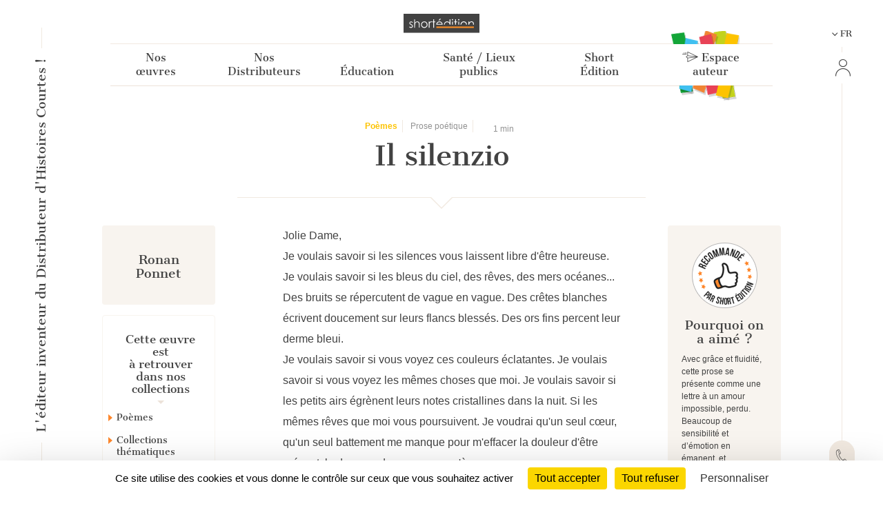

--- FILE ---
content_type: text/html; charset=UTF-8
request_url: https://short-edition.com/index.php/fr/oeuvre/il-silenzio-de-peggy
body_size: 60230
content:
<!DOCTYPE html>
<!--[if lt IE 7]><html dir="ltr" lang="fr" class="no-js ie6 oldie"><![endif]-->
<!--[if IE 7]><html dir="ltr" lang="fr" class="no-js ie7 oldie"><![endif]-->
<!--[if IE 8]><html dir="ltr" lang="fr" class="no-js ie8 oldie"><![endif]-->
<!--[if IE 9]><html dir="ltr" lang="fr" class="no-js ie9 oldie"><![endif]-->
<!--[if (gt IE 9)|!(IE)]><!-->
<html dir="ltr" lang="fr" class="no-js"><!--<![endif]-->
<head>
                            
            
                        <!-- Google tag (gtag.js) -->
            <script async src="https://www.googletagmanager.com/gtag/js?id=G-2FQYMJ2540"></script>
            <script>
                window.dataLayer = window.dataLayer || [];

                function gtag() {
                    dataLayer.push(arguments);
                }

                gtag('js', new Date());

                gtag('config', 'G-2FQYMJ2540');
            </script>
            
    <meta charset="UTF-8">
            <meta http-equiv="Content-Security-Policy" content="
                default-src 'self' https: chrome-extension: file: gap:  data:  *.facebook.com short-edition.com.wip  *.short-edition.com:8007;
                object-src 'self'  https:;
                script-src 'self' https: 'unsafe-eval' 'unsafe-inline' chrome-extension: file: gap:  data:  *.facebook.net *.twitter.com *.short-edition.com *.google-analytics.com *.disqus.com *.jquery.com short-edition.com.wip *.short-edition.com:8007;
                connect-src *;
                style-src 'self' https: 'unsafe-inline' chrome-extension: file: gap: data: *.short-edition.com short-edition.com.wip *.short-edition.com:8007;
                img-src 'self' https: chrome-extension: file: gap: data:  *.short-edition.com *.google-analytics.com http://s3-eu-west-1.amazonaws.com short-edition.com.wip *.short-edition.com:8007;
                font-src 'self' https: *.short-edition.com short-edition.com.wip *.short-edition.com:8007;
                media-src 'self' https: *.short-edition.com *.short-edition.com.wip *.short-edition.com:8007 data: blob: filesystem:;">
    
        
    <title>    
    L&#039;œuvre Il silenzio par l&#039;auteur Ronan Ponnet, disponible en ligne depuis 4 ans et 9 mois - Jolie Dame, Je voulais savoi     - Short Édition</title>

    <link rel="shortcut icon" href="/favicon.ico">

    <meta name="description" content="    
    À lire en ligne gratuitement sur Short Édition : Il silenzio par Ronan Ponnet depuis 4 ans. Vous aimez
                    ? Votez pour cette œuvre !
                
     - Short Édition">
                    <meta property="fb:app_id" content="210894342257653">
        <meta property="fb:admins" content="1536397056">     
            <meta name="twitter:card" content="summary">
        <meta name="twitter:site" content="@short_edition">
    
            <meta property="og:site_name" content="Short Édition">
<meta property="og:locale" content="fr">
<meta property="og:type" content="article">
<meta property="og:title" content="Il silenzio">
<meta property="og:url" content="app.request.uri">
<meta property="og:image" content="https://cdn8.short-edition.com/images/visuels/og-poetik-2.jpg">
<meta property="og:description" content="Jolie Dame,&nbsp; Je voulais savoir si les silences vous laissent libre d'être heureuse.&nbsp; Je voulais savoir si les bleus du ciel, des rêves, des mers océanes...&nbsp; Des bruits se répercutent de vague en">
<meta property="article:published_time" content="2021-03-22T09:30:06+01:00">
<meta property="article:author" content="Ronan Ponnet">
<meta property="article:section" content="Poèmes">

        <meta name="viewport" content="width=device-width, initial-scale=1.0">
    <meta name="HandheldFriendly" content="true">
    <meta name="MobileOptimized" content="320">

    <link rel="manifest" href="/site.webmanifest">
    <!-- iPhone(first generation or 2G), iPhone 3G, iPhone 3GS -->
    <link rel="apple-touch-icon" sizes="57x57" href="apple-touch-icon.png">
    <!-- iPad and iPad mini @1x -->
    <link rel="apple-touch-icon" sizes="76x76" href="/icon-phone/apple-touch-icon-76x76.png">
    <!-- iPhone 4, iPhone 4s, iPhone 5, iPhone 5c, iPhone 5s, iPhone 6, iPhone 6s, iPhone 7, iPhone 7s, iPhone8 -->
    <link rel="apple-touch-icon" sizes="120x120" href="/icon-phone/apple-touch-icon-120x120.png">
    <!-- iPad and iPad mini @2x -->
    <link rel="apple-touch-icon" sizes="152x152" href="/icon-phone/apple-touch-icon-152x152.png">
    <!-- iPad Pro -->
    <link rel="apple-touch-icon" sizes="167x167" href="/icon-phone/apple-touch-icon-167x167.png">
    <!-- iPhone X, iPhone 8 Plus, iPhone 7 Plus, iPhone 6s Plus, iPhone 6 Plus -->
    <link rel="apple-touch-icon" sizes="180x180" href="/icon-phone/apple-touch-icon-180x180.png">
    <!-- Android Devices High Resolution -->
    <link rel="icon" sizes="192x192" href="/icon-phone/android-icon-hd.png">
    <!-- Android Devices Normal Resolution -->
    <link rel="icon" sizes="128x128" href="/android-icon.png">

        <meta name="msapplication-config" content="none">

        <base target="_parent">

    <link rel="stylesheet" href="https://cdn6.short-edition.com/build/5073.bfabbb8c.css"><link rel="stylesheet" href="https://cdn8.short-edition.com/build/common.8de4741a.css">
            <link rel="stylesheet" href="https://cdn6.short-edition.com/build/1139.fa9c4c04.css"><link rel="stylesheet" href="https://cdn4.short-edition.com/build/8770.768d938d.css">
    
    
    <!-- HTML5 Shim and Respond.js IE8 support of HTML5 elements and media queries -->
    <!-- WARNING: Respond.js doesn't work if you view the page via file:// -->
    <!--[if lt IE 9]>
    <script src="https://oss.maxcdn.com/html5shiv/3.7.3/html5shiv.min.js"></script>
    <script src="https://oss.maxcdn.com/respond/1.4.2/respond.min.js"></script>
    <![endif]-->

                        <script src="https://cdn3.short-edition.com/js/tarteaucitronjs/tarteaucitron.js"></script>
            <script>
                tarteaucitronForceLanguage = 'fr';
                tarteaucitron.init({
                    'bodyPosition': 'top',
                    'orientation': 'bottom',
                    'showIcon': false,
                    'adblocker': true,
                    'removeCredit': true,
                });

                (tarteaucitron.job = tarteaucitron.job || []).push('youtube');
                (tarteaucitron.job = tarteaucitron.job || []).push('facebook');
                (tarteaucitron.job = tarteaucitron.job || []).push('twitter');
                (tarteaucitron.job = tarteaucitron.job || []).push('googletagmanager');
                (tarteaucitron.job = tarteaucitron.job || []).push('matomo');

                tarteaucitron.userInterface.openAlert();
            </script>
                    <script>
        (function(ss, ex) {
            window.ldfdr = window.ldfdr || function() {
                (ldfdr._q = ldfdr._q || []).push([].slice.call(arguments));
            };
            (function(d, s) {
                fs = d.getElementsByTagName(s)[0];

                function ce(src) {
                    var cs = d.createElement(s);
                    cs.src = src;
                    cs.async = 1;
                    fs.parentNode.insertBefore(cs, fs);
                }

                ce('https://sc.lfeeder.com/lftracker_v1_' + ss + (ex ? '_' + ex : '') + '.js');
            })(document, 'script');
        })('lAxoEaKRKev4OYGd');
    </script>

    </head>

<body class="site site-page ">
                    



<header class="header-main-menu nav-tool d-none d-lg-block " id="header">
    <div class="left-menu-bar">
                    <div id="fleche-haut">
                <a href="#header">
                    <span class="icon-f2-r"></span>
                </a>
            </div>
                            <div class="accroche ">
                    <h3>L'éditeur inventeur du Distributeur d'Histoires Courtes !</h3>
                </div>
                                        <div class="hamburger">
                                            <button type="button" class="navbar-toggle NavbarLang" data-bs-toggle="collapse" data-bs-target=".navbar-collapse">
                            <i class="fa-solid fa-bars fa-inverse"></i>
                        </button>
                                    </div>
                        </div>

            <div class="center-menu">
            <div id="header-top" >
                                    <a href="/index.php/fr/" class="logo-head" title="Accueil">
                        <img class="img-fluid" src="https://cdn7.short-edition.com/images/logos/logo-2020.svg" alt="Logo Short Édition" width="110">
                    </a>
                
                
                                    <h1 class="accroche">L'éditeur inventeur du Distributeur d'Histoires Courtes !</h1>
                
                                    <div class="collapse navbar-header-menu navbar-collapse">
                        <div class="visible-xs">
                                                    </div>
                    </div>
                
                    
            <nav class="general">
            <ul class="general-main">
                                                        
                    <li class="menu-button ">
                        <a class="menu-button" href="#">
                            Nos œuvres
                        </a>
                                                <div class="general-tab ">
                            <div class="menu-centre row">
                                                                    <ul class="lvl-1 col-4">
                                                                                    <li>
                                                                                                                                                <a class="lvl-1-titre " href="/index.php/fr/p/nos-collections">
                                                    Nos collections générales
                                                </a>
                                            </li>
                                                                                                                    </ul>
                                                                    <ul class="lvl-1 col-4">
                                                                                    <li>
                                                                                                                                                <a class="lvl-1-titre " href="/index.php/fr/p/nos-collections-thematiques">
                                                    Nos collections thématiques
                                                </a>
                                            </li>
                                                                                                                    </ul>
                                                                    <ul class="lvl-1 col-4">
                                                                                    <li>
                                                                                                                                                <a class="lvl-1-titre " href="/index.php/fr/p/personnalisation-des-contenus">
                                                    Personnalisation des contenus
                                                </a>
                                            </li>
                                                                                                                    </ul>
                                                            </div>
                        </div>
                    
                    </li>
                                                        
                    <li class="menu-button ">
                        <a class="menu-button" href="#">
                            Nos Distributeurs
                        </a>
                                                <div class="general-tab ">
                            <div class="menu-centre row">
                                                                    <ul class="lvl-1 col-4">
                                                                                    <li>
                                                                                                                                                <a class="lvl-1-titre " href="/index.php/fr/le-distributeur-d-histoires-courtes-dhc">
                                                    <div class='d-flex'><i class='icon-products icon-dhc1'></i><span class='ms-3 text-start'>Le Distributeur<br> d'Histoires Courtes</span></div>
                                                </a>
                                            </li>
                                                                                                                    </ul>
                                                                    <ul class="lvl-1 col-4">
                                                                                    <li>
                                                                                                                                                <a class="lvl-1-titre " href="/index.php/fr/le-cub-edito">
                                                    <i class='icon-products icon-cube me-2'></i>&nbsp;Le Cub'Édito
                                                </a>
                                            </li>
                                                                                                                    </ul>
                                                                    <ul class="lvl-1 col-4">
                                                                                    <li>
                                                                                                                                                <a class="lvl-1-titre " href="/index.php/fr/le-distributeur-dhistoires-courtes-numerique">
                                                    <i class="icon-products icon-dhcn me-2"></i>&nbsp;Le Numérique
                                                </a>
                                            </li>
                                                                                                                    </ul>
                                                            </div>
                        </div>
                    
                    </li>
                                                        
                    <li class="menu-button ">
                        <a class="menu-button" href="#">
                            Éducation
                        </a>
                                                <div class="general-tab ">
                            <div class="menu-centre row">
                                                                    <ul class="lvl-1 col-4">
                                                                                    <li>
                                                                                                                                                <a class="lvl-1-titre " href="/index.php/fr/p/partenaires-de-l-education-nationale">
                                                    De l’école à l’université
                                                </a>
                                            </li>
                                                                                                                    </ul>
                                                                    <ul class="lvl-1 col-4">
                                                                                    <li>
                                                                                                                                                <a class="lvl-1-titre " href="/index.php/fr/p/notre-action-avec-les-mediatheques">
                                                    Avec les médiathèques
                                                </a>
                                            </li>
                                                                                                                    </ul>
                                                                    <ul class="lvl-1 col-4">
                                                                                    <li>
                                                                                                                                                <a class="lvl-1-titre " href="/index.php/fr/p/lecture-comprehension">
                                                    <div class='text-start'>Lecture, Écriture <br>créative & Inclusion</div>
                                                </a>
                                            </li>
                                                                                                                    </ul>
                                                            </div>
                        </div>
                    
                    </li>
                                                        
                    <li class="menu-button ">
                        <a class="menu-button" href="#">
                            Santé / Lieux publics
                        </a>
                                                <div class="general-tab ">
                            <div class="menu-centre row">
                                                                    <ul class="lvl-1 col-4">
                                                                                    <li>
                                                                                                                                                <a class="lvl-1-titre " href="/index.php/fr/p/a-lhopital">
                                                    A l’hôpital 
                                                </a>
                                            </li>
                                                                                                                    </ul>
                                                                    <ul class="lvl-1 col-4">
                                                                                    <li>
                                                                                                                                                <a class="lvl-1-titre " href="/index.php/fr/p/transports">
                                                    Dans les transports
                                                </a>
                                            </li>
                                                                                                                    </ul>
                                                                    <ul class="lvl-1 col-4">
                                                                                    <li>
                                                                                                                                                <a class="lvl-1-titre " href="/index.php/fr/p/salles-dattente">
                                                    Dans d’autres lieux
                                                </a>
                                            </li>
                                                                                                                    </ul>
                                                            </div>
                        </div>
                    
                    </li>
                                                        
                    <li class="menu-button ">
                        <a class="menu-button" href="#">
                            Short Édition
                        </a>
                                                <div class="general-tab ">
                            <div class="menu-centre row">
                                                                    <ul class="lvl-1 col-4">
                                                                                    <li>
                                                                                                                                                <a class="lvl-1-titre " href="/index.php/fr/p/qui-sommes-nous">
                                                    Qui sommes-nous ?
                                                </a>
                                            </li>
                                                                                                                    </ul>
                                                                    <ul class="lvl-1 col-4">
                                                                                    <li>
                                                                                                                                                <a class="lvl-1-titre " href="/index.php/fr/p/auteurs-et-autrices">
                                                    Autrices et auteurs
                                                </a>
                                            </li>
                                                                                                                    </ul>
                                                                    <ul class="lvl-1 col-4">
                                                                                    <li>
                                                                                                                                                <a class="lvl-1-titre " href="/index.php/fr/p/lequipe">
                                                    L'équipe
                                                </a>
                                            </li>
                                                                                                                    </ul>
                                                                    <ul class="lvl-1 col-4">
                                                                                    <li>
                                                                                                                                                <a class="lvl-1-titre " href="/index.php/fr/p/short-edition-une-entreprise-a-mission">
                                                    Entreprise à mission
                                                </a>
                                            </li>
                                                                                                                    </ul>
                                                                    <ul class="lvl-1 col-4">
                                                                                    <li>
                                                                                                                                                <a class="lvl-1-titre " href="/index.php/fr/presse">
                                                    Espace Presse
                                                </a>
                                            </li>
                                                                                                                    </ul>
                                                                    <ul class="lvl-1 col-4">
                                                                                    <li>
                                                                                                                                                <a class="lvl-1-titre " href="/index.php/fr/contact">
                                                    Contact
                                                </a>
                                            </li>
                                                                                                                    </ul>
                                                            </div>
                        </div>
                    
                    </li>
                                                <li class="menu-button bt-soumettre">
                                            <a href="/index.php/fr/soumettre" class="soumettre menu-button" title="Espace auteur">
                            <span class="icon icon-icon-send"></span>
                            Espace auteur
                        </a>
                                    </li>

            </ul>
        </nav>
                </div>
        </div>
    
    <div class="right-menu-bar">
        
<div class="right1">
    
                
    
            <div class="pb-2">
            

    <div class="dropdown">
        <button class="bt-collapse bt-lang" data-bs-toggle="collapse" type="button" data-target-menu="dropdown-language">
                                                                                                            <span class="icon-f3-b d-none d-lg-inline-block"></span> &nbsp;
                        <span class="txt">FR</span>
                                                        </button>
        <ul class="dropdown-menu2 dropdown-language" data-parent="#accordion-language">
                                                <li class="nav-item ">
                                                                                                    <a class="nav-link" href="https://short-edition.com/index.php/en/?uplg">English</a>
                    </li>
                                    <li class="nav-item active">
                                                                                                    <a class="nav-link" href="https://short-edition.com/index.php/fr/?uplg">Français</a>
                    </li>
                                    </ul>
    </div>

        </div>
    
    
    

    <div class="card-nav">
        <div class="card-header-nav">
            <a class="login" href="/index.php/fr/login" title="Cliquez ici pour Se connecter">
                <span class="icon icon-compte"></span>
                <span class="txt d-block d-md-none">Se connecter</span>
            </a>
        </div>
            </div>
</div>

        <div class="right2 btn-contact">
        <a href="/index.php/fr/contact" title="Comment pouvons-nous vous aider ?">
            <span class="icon-phone"></span>
        </a>
    </div>


    <div class="right4">
        <div class="footer-social-networks footer-social-networks-fr">
    <a target="_blank" href="https://www.linkedin.com/company/shortedition/" class="linkedin" title="Suivez-nous sur Linkedin">
        <span class="icon-linkedin"></span>
    </a>
    <a target="_blank" href="https://www.instagram.com/shortedition/" class="instagram" title="Suivez-nous sur Instagram">
        <span class="icon-insta"></span>
    </a>
    <a target="_blank" href="https://www.tiktok.com/@shortedition" class=tiktok title="Suivez-nous sur TikTok">
        <span class="icon-tiktok"></span>
    </a>
    <a target="_blank" href="https://www.facebook.com/ShortEdition/" class="facebook" title="Suivez-nous sur Facebook">
        <span class="icon-facebook"></span>
    </a>
</div>

    </div>
    </div>

</header>

<div class="header2-parent d-lg-none">
    <header class="nav-tool " id="header2">
        <div class="head-mobil">
            <button class="hamburger hamburger--elastic " type="button" aria-label="menu" data-bs-toggle="collapse" data-bs-target="#nav-mobile" aria-expanded="false">
                <span class="hamburger-box">
                    <span class="hamburger-inner"></span>
                </span>
            </button>
                                <a href="/index.php/fr/" class="logo-head" title="Accueil">
                        <img class="img-fluid" src="https://cdn7.short-edition.com/images/logos/logo-2020.svg" alt="Logo Short Édition" width="110">
                    </a>
                
                            <div class="head-picto-dys">
                    
                                    </div>
                    </div>
        
                            <nav class="nav-mobil collapse" id="nav-mobile">
                                        
            
            
                <div class="card-nav">
                    <div class="card-header-nav" id="headingStaticPagecolumn-1">
                        <button class="btn btn-link collapsed" data-bs-toggle="collapse" data-bs-target="#collapseStaticPagecolumn-1" aria-expanded="true" aria-controls="collapseStaticPagecolumn-1">
                            <span class="txt">
                                Nos œuvres
                                <span class="icon-f3-t"></span>
                            </span>
                        </button>
                    </div>

                    <div id="collapseStaticPagecolumn-1" class="collapse menu-arrow" aria-labelledby="headingStaticPagecolumn-1">
                        <div class="accordion accordion-flush" id="accordionFlushcolumn-1">
                                                                                                                                                                                                                                                            <a class="lvl-1 " href="/index.php/fr/p/nos-collections">
                                            Nos collections générales
                                        </a>
                                                                    
                                                                                                                                                                                                                                                            <a class="lvl-1 " href="/index.php/fr/p/nos-collections-thematiques">
                                            Nos collections thématiques
                                        </a>
                                                                    
                                                                                                                                                                                                                                                            <a class="lvl-1 " href="/index.php/fr/p/personnalisation-des-contenus">
                                            Personnalisation des contenus
                                        </a>
                                                                    
                                                    </div>
                    </div>
                </div>
            
                <div class="card-nav">
                    <div class="card-header-nav" id="headingStaticPagecolumn-2">
                        <button class="btn btn-link collapsed" data-bs-toggle="collapse" data-bs-target="#collapseStaticPagecolumn-2" aria-expanded="true" aria-controls="collapseStaticPagecolumn-2">
                            <span class="txt">
                                Nos Distributeurs
                                <span class="icon-f3-t"></span>
                            </span>
                        </button>
                    </div>

                    <div id="collapseStaticPagecolumn-2" class="collapse menu-arrow" aria-labelledby="headingStaticPagecolumn-2">
                        <div class="accordion accordion-flush" id="accordionFlushcolumn-2">
                                                                                                                                                                                                                                                            <a class="lvl-1 " href="/index.php/fr/le-distributeur-d-histoires-courtes-dhc">
                                            <div class='d-flex'><i class='icon-products icon-dhc1'></i><span class='ms-3 text-start'>Le Distributeur<br> d'Histoires Courtes</span></div>
                                        </a>
                                                                    
                                                                                                                                                                                                                                                            <a class="lvl-1 " href="/index.php/fr/le-cub-edito">
                                            <i class='icon-products icon-cube me-2'></i>&nbsp;Le Cub'Édito
                                        </a>
                                                                    
                                                                                                                                                                                                                                                            <a class="lvl-1 " href="/index.php/fr/le-distributeur-dhistoires-courtes-numerique">
                                            <i class="icon-products icon-dhcn me-2"></i>&nbsp;Le Numérique
                                        </a>
                                                                    
                                                    </div>
                    </div>
                </div>
            
                <div class="card-nav">
                    <div class="card-header-nav" id="headingStaticPagecolumn-4">
                        <button class="btn btn-link collapsed" data-bs-toggle="collapse" data-bs-target="#collapseStaticPagecolumn-4" aria-expanded="true" aria-controls="collapseStaticPagecolumn-4">
                            <span class="txt">
                                Éducation
                                <span class="icon-f3-t"></span>
                            </span>
                        </button>
                    </div>

                    <div id="collapseStaticPagecolumn-4" class="collapse menu-arrow" aria-labelledby="headingStaticPagecolumn-4">
                        <div class="accordion accordion-flush" id="accordionFlushcolumn-4">
                                                                                                                                                                                                                                                            <a class="lvl-1 " href="/index.php/fr/p/partenaires-de-l-education-nationale">
                                            De l’école à l’université
                                        </a>
                                                                    
                                                                                                                                                                                                                                                            <a class="lvl-1 " href="/index.php/fr/p/notre-action-avec-les-mediatheques">
                                            Avec les médiathèques
                                        </a>
                                                                    
                                                                                                                                                                                                                                                            <a class="lvl-1 " href="/index.php/fr/p/lecture-comprehension">
                                            <div class='text-start'>Lecture, Écriture <br>créative & Inclusion</div>
                                        </a>
                                                                    
                                                    </div>
                    </div>
                </div>
            
                <div class="card-nav">
                    <div class="card-header-nav" id="headingStaticPagecolumn-3">
                        <button class="btn btn-link collapsed" data-bs-toggle="collapse" data-bs-target="#collapseStaticPagecolumn-3" aria-expanded="true" aria-controls="collapseStaticPagecolumn-3">
                            <span class="txt">
                                Santé / Lieux publics
                                <span class="icon-f3-t"></span>
                            </span>
                        </button>
                    </div>

                    <div id="collapseStaticPagecolumn-3" class="collapse menu-arrow" aria-labelledby="headingStaticPagecolumn-3">
                        <div class="accordion accordion-flush" id="accordionFlushcolumn-3">
                                                                                                                                                                                                                                                            <a class="lvl-1 " href="/index.php/fr/p/a-lhopital">
                                            A l’hôpital 
                                        </a>
                                                                    
                                                                                                                                                                                                                                                            <a class="lvl-1 " href="/index.php/fr/p/transports">
                                            Dans les transports
                                        </a>
                                                                    
                                                                                                                                                                                                                                                            <a class="lvl-1 " href="/index.php/fr/p/salles-dattente">
                                            Dans d’autres lieux
                                        </a>
                                                                    
                                                    </div>
                    </div>
                </div>
            
                <div class="card-nav">
                    <div class="card-header-nav" id="headingStaticPagecolumn-5">
                        <button class="btn btn-link collapsed" data-bs-toggle="collapse" data-bs-target="#collapseStaticPagecolumn-5" aria-expanded="true" aria-controls="collapseStaticPagecolumn-5">
                            <span class="txt">
                                Short Édition
                                <span class="icon-f3-t"></span>
                            </span>
                        </button>
                    </div>

                    <div id="collapseStaticPagecolumn-5" class="collapse menu-arrow" aria-labelledby="headingStaticPagecolumn-5">
                        <div class="accordion accordion-flush" id="accordionFlushcolumn-5">
                                                                                                                                                                                                                                                            <a class="lvl-1 " href="/index.php/fr/p/qui-sommes-nous">
                                            Qui sommes-nous ?
                                        </a>
                                                                    
                                                                                                                                                                                                                                                            <a class="lvl-1 " href="/index.php/fr/p/auteurs-et-autrices">
                                            Autrices et auteurs
                                        </a>
                                                                    
                                                                                                                                                                                                                                                            <a class="lvl-1 " href="/index.php/fr/p/lequipe">
                                            L'équipe
                                        </a>
                                                                    
                                                                                                                                                                                                                                                            <a class="lvl-1 " href="/index.php/fr/p/short-edition-une-entreprise-a-mission">
                                            Entreprise à mission
                                        </a>
                                                                    
                                                                                                                                                                                                                                                            <a class="lvl-1 " href="/index.php/fr/presse">
                                            Espace Presse
                                        </a>
                                                                    
                                                                                                                                                                                                                                                            <a class="lvl-1 " href="/index.php/fr/contact">
                                            Contact
                                        </a>
                                                                    
                                                    </div>
                    </div>
                </div>
                    
        <div class="card-nav">
            <div class="card-header-nav">
                                        <a href="/index.php/fr/soumettre" class="soumettre menu-button" title="Espace auteur">
                            <span class="icon icon-icon-send"></span>
                            Espace auteur
                        </a>
                    
            </div>
        </div>

    
                    
    

    <div class="card-nav">
        <div class="card-header-nav">
            <a class="login" href="/index.php/fr/login" title="Cliquez ici pour Se connecter">
                <span class="icon icon-compte"></span>
                <span class="txt d-block d-md-none">Se connecter</span>
            </a>
        </div>
            </div>

    

    <div class="card-nav">
        <div class="card-header-nav" id="headingTwo">
            <button class="btn btn-link collapsed" data-bs-toggle="collapse" type="button" data-bs-target="#collapseTwo" aria-expanded="false" aria-controls="collapseTwo">
                <span class="icon icon-icon-loc"></span>
                                                                                                                <span class="icon-f3-b d-none d-lg-inline-block"></span> &nbsp;
                        <span class="txt">FR</span>
                                                
                <span class="icon-f3-t"></span>
            </button>
        </div>
        <ul id="collapseTwo" class="navbar-nav collapse menu-arrow" aria-labelledby="headingTwo" data-parent="#accordion">
                                                <li class="nav-item ">
                                                                                                    <a class="nav-link" href="https://short-edition.com/index.php/en/?uplg">English</a>
                    </li>
                                    <li class="nav-item active">
                                                                                                    <a class="nav-link" href="https://short-edition.com/index.php/fr/?uplg">Français</a>
                    </li>
                            
        </ul>
    </div>


                            </nav>

            </header>

    </div>

    
                    <section class="actualite lang-home container-xl">
                                    

<div class="mode-zen lang article-poetik">
    <article class="single oeuvre-poetik ">
        <div class="head-article">
            <div class="row justify-content-center">
                <div class="col-12 col-xl-7 titre-single text-center">
                    <div class="content-tag">
                                                    <span class="label txt-poetik">
                                                                    <b class="txt-poetik">    Poèmes
</b>
                                                            </span>
                                <span class="label">
                    Prose poétique
            </span>
    <span class="label d-inline-flex align-items-center">
        <i class="fa-regular fa-clock"></i>&nbsp;1&nbsp;min</span>


                                                                                                </div>

                    <h1 class="pb-3 force-break-word">Il silenzio</h1>

                    <div class="titre d-block d-xl-none">
                                                                            <a href="                            /index.php/fr/auteur/ronan-ponnet
            ">
                                <h2>Ronan Ponnet</h2>                            </a>
                                            </div>
                </div>
            </div>

            <div class="row justify-content-md-center ligne-oeuvre">
                <div class="col-xl-8 col-lg-12">
                    <div class="ligne-triangle"></div>
                </div>
            </div>

                            <div class="d-block d-md-none text-center pb-4">
                                                                                                                <div class="recom comment">
                                    <img class="img-fluid" src="https://cdn1.short-edition.com/images/site/recommended-fr.png" alt="Recommandé">
                                                                            <h2 class="titre">Pourquoi on a aimé ?</h2>
                                        <p>Avec grâce et fluidité, cette prose se présente comme une lettre à un amour impossible, perdu. Beaucoup de sensibilité et d’émotion en émanent, et</p>
                                        <div class="lire-plus">
                                            <span class="js-tips-click" data-bs-content="Avec grâce et fluidité, cette prose se présente comme une lettre à un amour impossible, perdu. Beaucoup de sensibilité et d’émotion en émanent, et l’ensemble nous offre un très beau et touchant moment de poésie." data-bs-placement="bottom" tabindex="0">
                                                Lire la suite
                                            </span>
                                        </div>
                                                                    </div>
                                                    
                </div>
            
            <div class="row">
                                    <div class="col-xl-2 col-lg-12 content-column content-column d-none d-xl-block">
                        
    
    
    <div class="oeuvre-author poetik">
        <div class="titre text-center">
                            <a href="                            /index.php/fr/auteur/ronan-ponnet
            " title="Ronan Ponnet">
                                                    
    
                        <h2>Ronan Ponnet</h2>
                    
                </a>
                    </div>

            <p class="mb-2">
                            
                    
            </p>


            </div>
                            <div class="cat-oeuvre">
        <div class="bloc-txt border-couleur3">
            <h4 class="mb-4">Cette œuvre est<br>à retrouver dans nos collections</h4>
            
                <span class="d-block mt-2 catalogs pb-2">
                                                                                            Poèmes                                    </span>

                            
                            <span class="d-block mt-2 catalogs pb-2">Collections thématiques</span>
                <ul>
                                            <li class="d-block catalogs mt-2">
                            Romance - Poèmes
                        </li>
                                    </ul>
                    </div>

                    <div class="bloc-img">
                <img class="img-fluid" src="https://cdn7.short-edition.com/images/site_2022/bg-cat.png" alt="">
            </div>
            </div>
                        


                        
                                            </div>
                
                <div class="col-xl-8 col-lg-12 oeuvre-main">
                                                                    <div class="content force-break-word  ">

                                                                                        
                            
                            
                                                                                                Jolie Dame,<br /> Je voulais savoir si les silences vous laissent libre d'être heureuse.<br /> Je voulais savoir si les bleus du ciel, des rêves, des mers océanes...<br /> Des bruits se répercutent de vague en vague. Des crêtes blanches écrivent doucement sur leurs flancs blessés. Des ors fins percent leur derme bleui.<br /> Je voulais savoir si vous voyez ces couleurs éclatantes. Je voulais savoir si vous voyez les mêmes choses que moi. Je voulais savoir si les petits airs égrènent leurs notes cristallines dans la nuit. Si les mêmes rêves que moi vous poursuivent. Je voudrai qu'un seul cœur, qu'un seul battement me manque pour m'effacer la douleur d'être présent, la douceur de ne penser qu'à vous.<br /> Je voudrais écrire mais je ne fais que sculpter d'inutiles motifs dans des songes d'espoir, ornements argentés dans les nefs fraîches d'églises italiennes.<br /> Je voulais vous savoir heureuse.<br /> Au milieu des rires d'enfants. Un rêve inutile. Tant de fois, modelé. <br /> J'ai besoin de savoir écouter le vide. D'entendre le rugissement d'une guitare napolitaine, mêlé aux claquettes espagnoles sur un quai de Marseille.<br /> J'ai besoin de savoir que vous êtes passée là où je cherche vos ombres, vos empreintes, vos mots disparus. L'écorce des oliviers absorbe des larmes. Celles qui ne naissent jamais au coin de mes paupières.<br /> J'ai tellement besoin de vos silences pour imaginer ce qu'ils remplacent. La douceur de vos caresses, la lueur de vos yeux ancrée en moi, la finesse de vos doigts qui s'agrippent à ma main. Puis ce vide, cette nuit sidérante qui ne renvoie que l'écho de vos mots. Cette noirceur douloureuse qui se colle à la terre où je nais sans cesse. Des couleurs marrons, fascinantes, qui forment peu à peu la femme statuaire de mes envies.<br /> J'ai chaque toucher, chaque frisson, chaque douceur inscrits dans ma peau et mes rêves.<br /> J'ai tellement besoin de vous. De vos gestes, de ce regard sur un autre monde, de cette douceur arrachée à la sauvagerie d'autres temps. <br /> J'ai si peur de votre ombre que je vous souhaite tout le bonheur du monde.<br /> J'entends votre silence.
                                                                                    </div>

                    
                                                                                    <p class="small pt-5">
                                    <a href="/index.php/fr/contact" title="Cliquez ici pour Contact">
                                        © Short Édition - Toute reproduction interdite sans autorisation
                                    </a>
                                </p>
                                                    
                    
                                                            </div>

                                    <div class="col-xl-2 col-lg-12 content-column d-none d-md-block">
                                                                            
                                                                                                                    <div class="recom comment">
                                    <img class="img-fluid" src="https://cdn1.short-edition.com/images/site/recommended-fr.png" alt="Recommandé">
                                                                            <h2 class="titre">Pourquoi on a aimé ?</h2>
                                        <p>Avec grâce et fluidité, cette prose se présente comme une lettre à un amour impossible, perdu. Beaucoup de sensibilité et d’émotion en émanent, et</p>
                                        <div class="lire-plus">
                                            <span class="js-tips-click" data-bs-content="Avec grâce et fluidité, cette prose se présente comme une lettre à un amour impossible, perdu. Beaucoup de sensibilité et d’émotion en émanent, et l’ensemble nous offre un très beau et touchant moment de poésie." data-bs-placement="bottom" tabindex="0">
                                                Lire la suite
                                            </span>
                                        </div>
                                                                    </div>
                                                                        </div>
                            </div>
        </div>
    </article>
</div>
        </section>
            
    
        
        
<section class="section-etendue principal">
    <footer class="container">
                    <div class="text-center legals">
                <a class="orange txt-couleur" href="/index.php/fr/p/short-edition-une-entreprise-a-mission" >Short Édition est une entreprise à mission</a>
            </div>
        
        <div class="row">
            <div class="col-md-12 footer-logo fr">
                <a href="/" title="Cliquez ici pour accueil" >
                    <img class="img-fluid" src="https://cdn6.short-edition.com/images/logos/logo-2.png" alt="Logo Short Édition" width="172" height="25">
                </a>
            </div>
        </div>

        <div class="my-2">
            <div class="row contact-coo">
    <div class="col-md-4">
        <div class="coordonnees">
            <div class="bloc-img">
                <img src="https://cdn.short-edition.com/images/site/grenoble.svg" alt="Grenoble" width="40" height="43">
            </div>

            <div class="bloc-txt">
                <p>
                    <b>Grenoble</b>
                    
                </p>
            </div>
        </div>
    </div>
    <div class="col-md-4">
        <div class="coordonnees">
            <div class="bloc-img">
                <img src="https://cdn.short-edition.com/images/site/paris.svg" alt="Paris" width="40" height="43">
            </div>
            <div class="bloc-txt">
                <p>
                    <b>Paris</b>
                                    </p>
            </div>

        </div>
    </div>

    <div class="col-md-4">
        <div class="coordonnees">
            <div class="bloc-img">
                <span class="icon-liberte fa-3x" alt="New-York"></span>
            </div>

            <div class="bloc-txt">
                <p>
                    <b>New-York</b>
                                    </p>
            </div>
        </div>
    </div>
</div>

        </div>

        <div class="footer-footer">
            <div class="info-legales">
                                                    
                <nav>
                                        <a href="/index.php/fr/presse" >Espace Presse</a> |
                                                <a href="/index.php/fr/p/conditions-generales-d-utilisation" title="Cliquez ici pour Conditions Générales d&#039;Utilisation" >
        Conditions Générales d&#039;Utilisation
    </a>
 | 
                                                <a href="/index.php/fr/p/gestion-des-cookies" title="Cliquez ici pour Gestion des cookies" >
        Gestion des cookies
    </a>
 | 
                                                <a href="/index.php/fr/p/donnees-personnelles" title="Cliquez ici pour Données personnelles" >
        Données personnelles
    </a>

                                        | <a href="/index.php/fr/contact" >Contact</a>
                    | <div class="footer-social-networks footer-social-networks-fr">
    <a target="_blank" href="https://www.linkedin.com/company/shortedition/" class="linkedin" title="Suivez-nous sur Linkedin">
        <span class="icon-linkedin"></span>
    </a>
    <a target="_blank" href="https://www.instagram.com/shortedition/" class="instagram" title="Suivez-nous sur Instagram">
        <span class="icon-insta"></span>
    </a>
    <a target="_blank" href="https://www.tiktok.com/@shortedition" class=tiktok title="Suivez-nous sur TikTok">
        <span class="icon-tiktok"></span>
    </a>
    <a target="_blank" href="https://www.facebook.com/ShortEdition/" class="facebook" title="Suivez-nous sur Facebook">
        <span class="icon-facebook"></span>
    </a>
</div>

                </nav>

                <nav class="text-center mt-3 legals">
                    <small>© 2011—2026 Short Édition. Tous droits réservés.</small>
                                            —
                        <a href="/index.php/fr/p/mentions-legales" title="Cliquez ici pour Mentions légales" >
                            Mentions légales
                        </a>
                                    </nav>

            </div>

        </div>

    </footer>
</section>



                <script>
            var _gaq = [
                ['_setAccount', 'UA-22033281-1'],
                ['_setDomainName', 'short-edition.com'],
                ['_gat._anonymizeIp'],
                ['_trackPageview'],
                ['_trackPageLoadTime'],
            ];
            setTimeout('_gaq.push([\'_trackEvent\', \'45_sec\', \'lecture\'])', 45000);

            (function() {
                var ga = document.createElement('script');
                ga.type = 'text/javascript';
                ga.async = true;
                ga.src = ('https:' === document.location.protocol ? 'https://ssl' : 'http://www') + '.google-analytics.com/ga.js';
                var s = document.getElementsByTagName('script')[0];
                s.parentNode.insertBefore(ga, s);
            })();
        </script>
    
<script src="https://cdn5.short-edition.com/bundles/fosjsrouting/js/router.min.js"></script>
<script src="/index.php/js/routing?callback=fos.Router.setData"></script>

<script src="https://cdn1.short-edition.com/build/runtime.1e3007f8.js"></script><script src="https://cdn3.short-edition.com/build/7136.cb66d045.js"></script><script src="https://cdn3.short-edition.com/build/4692.8f03972d.js"></script><script src="https://cdn6.short-edition.com/build/6277.ef03f1cd.js"></script><script src="https://cdn.short-edition.com/build/926.fcaef730.js"></script><script src="https://cdn7.short-edition.com/build/5073.21f4d964.js"></script><script src="https://cdn.short-edition.com/build/common.3661b722.js"></script>
    <div id="alert_popover" style="display:none;">
        <div class="wrapper">
            <div class="content"></div>
        </div>
    </div>
    <script src="https://cdn8.short-edition.com/build/short-site.de38d108.js"></script>
    


</body>
</html>


--- FILE ---
content_type: image/svg+xml
request_url: https://cdn.short-edition.com/images/site/grenoble.svg
body_size: 581
content:
<?xml version="1.0" encoding="utf-8"?>
<!-- Generator: Adobe Illustrator 24.1.2, SVG Export Plug-In . SVG Version: 6.00 Build 0)  -->
<svg version="1.1" id="Calque_1" xmlns="http://www.w3.org/2000/svg" x="0px" y="0px"
     viewBox="0 0 56 48" style="enable-background:new 0 0 56 48;" xml:space="preserve">
<style type="text/css">
	.st0{fill:#424242;}
</style>
    <g>
	<path class="st0" d="M55.9,46.6L41.6,15.2c-0.2-0.3-0.5-0.5-0.9-0.5c-0.4,0-0.7,0.2-0.9,0.5l-5.1,11.2L22.9,0.5
		C22.7,0.2,22.4,0,22,0c-0.4,0-0.7,0.2-0.9,0.5L0.1,46.7C0,47,0,47.3,0.2,47.6C0.3,47.8,0.6,48,0.9,48h42.2c0.1,0,0.2,0,0.3-0.1
		h11.6c0.3,0,0.6-0.2,0.8-0.4C56,47.2,56,46.9,55.9,46.6z M13.5,22l4.8,4.2c0.4,0.3,0.9,0.3,1.3,0l3.6-3.1l4.8,4
		c0.2,0.1,0.4,0.2,0.6,0.2c0.2,0,0.5-0.1,0.6-0.2l2.6-2.4l1.8,4l-8,17.5H2.4L13.5,22z M31,22.8l-0.3,0.2l-2.2,2l-3.3-2.7l-1.5-1.3
		c-0.4-0.3-0.9-0.3-1.2,0l-0.9,0.8l-2.7,2.3l-3.6-3.2l-1-0.9l7.8-17L31,22.8z M45.2,29.2l-0.2,0.1l-0.2-0.1L43,27.5
		c-0.4-0.3-0.9-0.3-1.3,0L39.9,29l-1.6,1.4L36.6,29l-0.7-0.6l4.8-10.5l5,10.9L45.2,29.2z M43.7,46.1h-1h-1H27.8l6.9-15.2l0.4-0.8
		l0.5,0.4l1.7,1.5l0.4,0.3c0.2,0.2,0.4,0.2,0.6,0.2c0.2,0,0.4-0.1,0.6-0.2l3.4-3l2.1,1.8c0.4,0.3,0.9,0.3,1.3,0l0.8-0.7l7.1,15.5
		H43.7z"/>
</g>
</svg>
